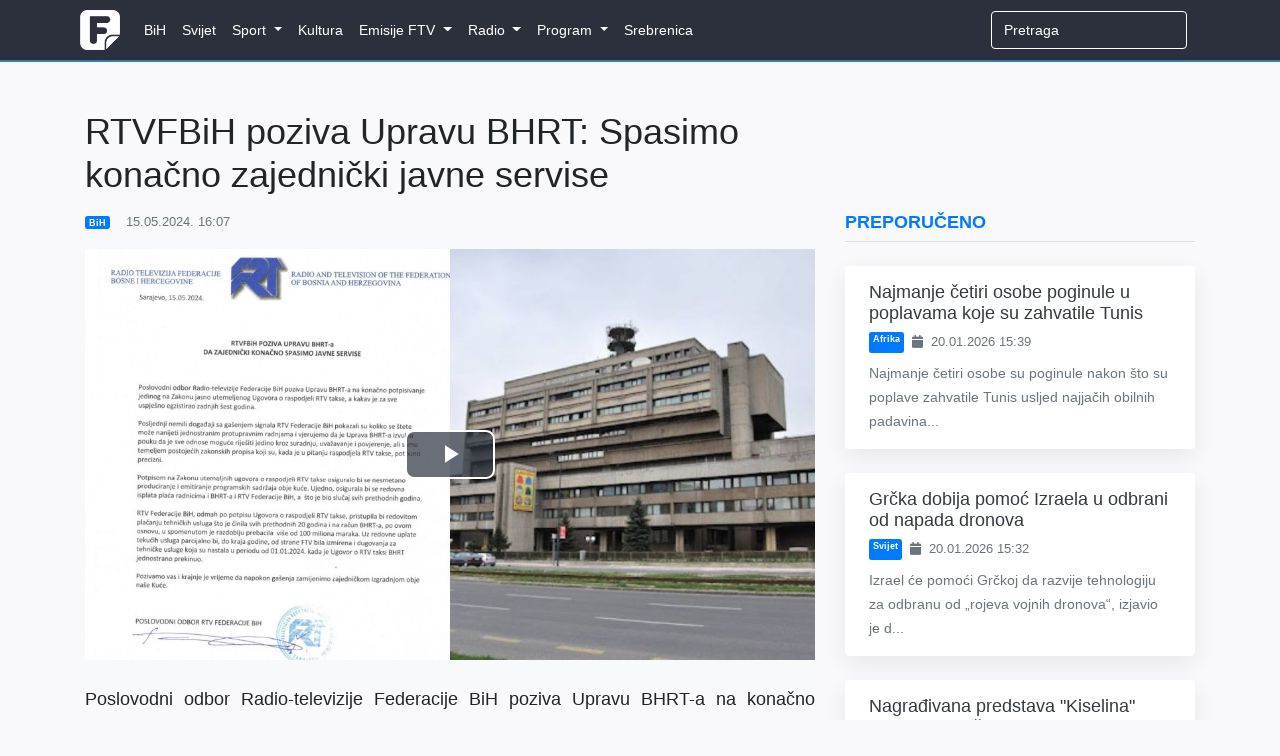

--- FILE ---
content_type: text/html; charset=utf-8
request_url: https://www.google.com/recaptcha/api2/aframe
body_size: 251
content:
<!DOCTYPE HTML><html><head><meta http-equiv="content-type" content="text/html; charset=UTF-8"></head><body><script nonce="q0VRIaQZ5yj87t76FLJOPg">/** Anti-fraud and anti-abuse applications only. See google.com/recaptcha */ try{var clients={'sodar':'https://pagead2.googlesyndication.com/pagead/sodar?'};window.addEventListener("message",function(a){try{if(a.source===window.parent){var b=JSON.parse(a.data);var c=clients[b['id']];if(c){var d=document.createElement('img');d.src=c+b['params']+'&rc='+(localStorage.getItem("rc::a")?sessionStorage.getItem("rc::b"):"");window.document.body.appendChild(d);sessionStorage.setItem("rc::e",parseInt(sessionStorage.getItem("rc::e")||0)+1);localStorage.setItem("rc::h",'1768920511301');}}}catch(b){}});window.parent.postMessage("_grecaptcha_ready", "*");}catch(b){}</script></body></html>